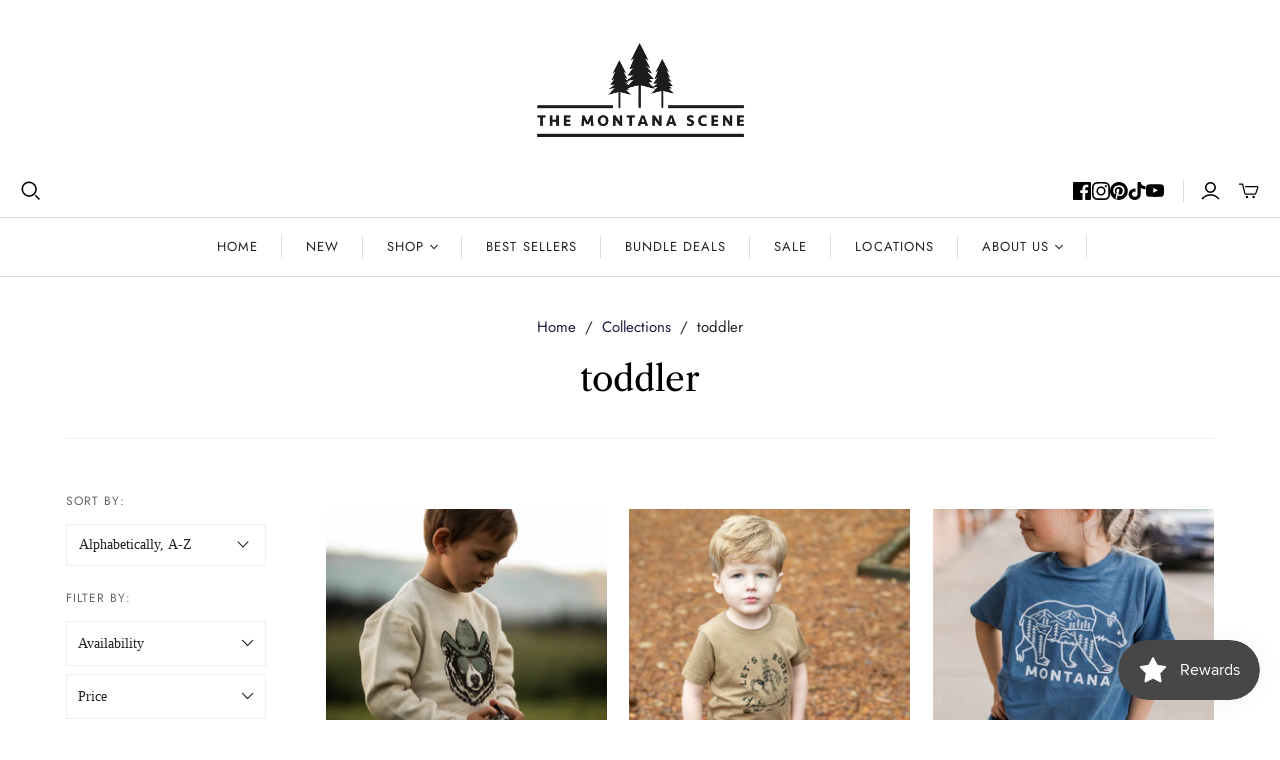

--- FILE ---
content_type: application/javascript
request_url: https://snowapp.tible.tech/app/js/base-script.js?v=20251121101500&shop=the-montana-scene.myshopify.com
body_size: 1579
content:
/**
 * 
 * Script principal para las animaciones. Llamará nuestro fichero de configuración y renderizará todas las animaciones que necesite.
 * 
 */

// Variable global para nuestra configuración
var animationSettings = {};

// Llama todos nuestros recursos
animationInit();

/**
 * 
 * @returns Void
 * 
 * Se encarga de cargar todos los elementos y preparar los eventos iniciales
 * 
 */
 async function animationInit() {
	// Para funcionar necesitamos mínimo nuestro botón así como la información del producto y nuestro fichero de configuración de la app
	// 1- Sacamos nuestro fichero de configuración de la app
	let loadConfigFileRes = await loadConfigFile();
	if (!loadConfigFileRes) throw 'Could not retrieve the configuration file!';
    await addJS(`app/js/util.js`);
    await addJS(`app/js/animations.js`);
    console.log("All loaded");
	// Recorremos todas nuestras animaciones para mostrar aquellas que tienen que estar activas
	animationSettings.forEach(animation => {
		// Si está desactivada la saltamos
		if (animation.storefront.active === "disabled") return console.log("Disabled!");;
		// Si está programada vemos si estamos en las fechas donde tiene que estar activa
		if (animation.storefront.active === "programmed") {
			// Sacamos el año actual
			let currentYear = new Date().getFullYear();
			
			// Calculamos las fechas al año actual
			let fromDate = new Date(`${animation.storefront.from.month}-${animation.storefront.from.day}-${currentYear}`);
			let toDate   = new Date(`${animation.storefront.to.month}-${animation.storefront.to.day}-${currentYear}`);

			// Si la fecha de fin es menor que la de inicio es que deberá de ser el año siguiente
			if (fromDate.getTime() > toDate.getTime()) {
				let nextYear = (currentYear + 1)
				toDate       = new Date(`${animation.storefront.to.month}-${animation.storefront.day}-${nextYear}`);
			}

			// Ahora vemos si la fecha actual está entre la de inicio y de fin
			let curDate = new Date();
			// Si es menor a la de inicio aún no empieza. Si es mayor que la de fin ya terminó
			if (curDate.getTime() < fromDate.getTime() || curDate.getTime() > toDate.getTime()) {
				console.log("The animation is not programmed yet!");
				return;
			}
		}

		let urlIsIncluded = undefined;
		animation.animations_urls_to_include.split('\n').forEach(urlToInclude => {
			if (urlIsIncluded === true) return; // Once is found we do not check again
			urlToInclude = urlToInclude.trim();
			if (urlToInclude === `/` && window.location.pathname === `/`) {
				urlIsIncluded = true;
			} else if(window.location.href.includes(urlToInclude)) {
				urlIsIncluded = true;
			} else {
				urlIsIncluded = false;
			}
		});

		if (urlIsIncluded === false) {
			console.log("The URL is not included!");
			return;
		}
		
		let urlIsExcluded = false;
		animation.animations_urls_to_exclude.split('\n').forEach(urlToExclude => {
			if (urlToExclude.trim() == "") return;
			if (window.location.href.includes(urlToExclude)) {
				urlIsExcluded = true;
			}
		});
		if (urlIsExcluded === true) {
			console.log("The URL for the animation is excluded!");
			return;
		}
		console.log("Render the animation!");
		// Aquí ya sabemos que está activa (o programada en fecha) así que la renderizamos
		renderAnimation(animation);
	});
    
	// Añadimos nuestro CSS
	addCSS(`app/css/base-styles.css`);
}

/**
 * 
 * Añade el CSS de nuestros elementos a la página
 * 
 * @returns {Boolean} El resultado de la adición del nodo en la cabecera
 * 
 */
 function addCSS(path) {
	var head = document.getElementsByTagName('head')[0];
	if (!head) return false;
    var link = createNode("link", [], {
		rel:   'stylesheet',
		type:  'text/css',
		href:  `https://snowapp.tible.tech/${path}`,
		media: 'all',
	});
    return head.appendChild(link);
}
/**
 * 
 * Añade el JS de nuestros elementos a la página
 * 
 * @returns {Promise} El resultado de la adición del nodo en la cabecera
 */
function addJS(path) {
	var head = document.getElementsByTagName('head')[0];
	if (!head) return false;
	var link = document.createElement("script");
		link.type = 'text/javascript';
		link.src = `https://snowapp.tible.tech/${path}`;
    
    return new Promise((resolve, reject) => {
        link.onload = () => {
            resolve();
        }
        head.appendChild(link)
    });
}

/**
 * 
 * Cargará el fichero de configuración sobre la clase global de configuración
 * 
 * ¡CUIDADO! Depende de variables globales
 * 
 * @returns {Boolean} Si la carga sobre la clase global ha sido correcta
 */
async function loadConfigFile() {
	try {
		const res         = await fetch(`https://snowapp.tible.tech/app/config/${window.Shopify.shop}/animation-settings-master.json`); 
		animationSettings = await res.json();
	} catch (error) {
		console.error(error);
		return false;
	}
	return typeof animationSettings === "object";
}

--- FILE ---
content_type: application/javascript
request_url: https://snowapp.tible.tech/app/js/util.js
body_size: 3353
content:
/**
 *
 * Función que obtiene y procesa un JSON a partir de un elemento de script JSON
 * 
 * @param {string} elementId ID del elemento script del que sacaremos la información
 * 
 * @return {json} El JSON parseado de lo que tengamos dentro
 *
 **/
 function retrieveJson(elementId) {

	let elementJSON = document.getElementById(elementId);
	// Garantizamos que el elemento exista y tenga contenido
	if (!elementJSON || !elementJSON.innerHTML.length) 
		return false;
    // Tratamos de parsear el JSON
	let json = parseJSON(elementJSON.innerHTML);

	// Comprobamos que sea un JSON válido
	if (!json) 
		return false;

	return json;
}
/**
 *
 * Parsea un JSON controlando errores
 * 
 * @param {string} json JSON a parsear
 * 
 * @return {array/dictionary} JSON parseado a diccionario/array
 *
 **/
function parseJSON(json) {
    // Tratamos de parsearlo.
	try {
		jsonParsed = JSON.parse(json);
	} catch (e) {
        // Si falla imprimimos un error y devolvemos un array vacío
		console.warn("Encontrado JSON inválido.");
		jsonParsed = [];
	}
	return jsonParsed;
}

/**	
 *
 * Función que checkea si una variable es una función
 * 
 * @param {function} functionToCheck Variable sobre la que queremos comprobar si es una función o no
 * 
 * @return {boolean} Si es una función o no
 *  
 **/
function isFunction(functionToCheck) {
	return functionToCheck && {}.toString.call(functionToCheck) === '[object Function]';
}


/**	
 * 
 * Hace un scroll al comienzo de la página
 * 
 **/ 
function scrollToTop() {
	document.body.scrollTop = 0; // For Safari
	document.documentElement.scrollTop = 0; // For Chrome, Firefox, IE and Opera
}


/**
 * 
 * Nos devuelve el parámetro que pidamos
 * 
 * @param {string} parameterIndex Parámetro a sacar
 * 
 * @return {string} Parámetro que hemos sacado
 * 
 */
function getParameterFromUrl(parameterIndex) {
	// Sacamos los parámetros de la URL actual
    let params = new URLSearchParams(location.search);
	return params.get(parameterIndex);
}

/**
 * 
 * Añade parámetros a la URL
 * 
 * @param {string/array} parameterIndex Parámetro o array de parámetros a añadir
 * @param {string/array} parameterValue Valor o array de valores para el parámetro a añadir
 * @param {boolean} reload Si queremos recargar la página con los nuevos parámetros o no
 * 
 * @return {nothing/string} Devolverá la URL actualizada con los nuevos parámetros
 * 
 */
function addParameterToUrl(parameterIndex, parameterValue, reload = true) {
    // Sacamos los parámetros de la URL actual
    let params = new URLSearchParams(location.search);

    // Si le hemos pasado un array iteraremos sobre él para añadir los valores
    if (Array.isArray(parameterIndex) && Array.isArray(parameterValue)) {
        parameterIndex.map((index, valueIndex) => {
            params.set(index, parameterValue[valueIndex]);
        });
    } else if (Array.isArray(parameterIndex) || Array.isArray(parameterValue)) {
        return console.error("Both parameters MUST be Arrays or Strings to add them to the URL");
    } else { // De lo contrario solo hay un parámetro a añadir
        params.set(parameterIndex, parameterValue);
    }

    // Si queremos recargar la página podemnos metérselo directamente al search parameter así
    if (reload) {
        window.location.search = params.toString(); 
        return;
    }
    
    // De lo contrario necesitamos "reconstruir" la URL con los nuevos parámetros
    let newUrl = window.location.href + "?"+params.toString();
    if (window.location.search) { // Si ya había parámetros los respetamos
        newUrl = window.location.href.replace(window.location.search, params.toString() ? "?"+params.toString() : "");
    }
    // Lo añadimos al historial de navegación y devolvemos la URL
    window.history.pushState('', document.title, newUrl);
    return newUrl;
}

/**
 * 
 * Borra parámetros a la URL y devuelve la URL sin parámetros
 * 
 * @param {string/array} parameterIndex Nombre o array de nombres del parámetro a borrar
 * 
 * @return {String} Url sustituida
 * 
 */
function removeParameterFromUrl(parameterIndex) {
    // Sacamos los parámetros de la URL
    let params = new URLSearchParams(location.search);
    // Si es un array los vamos borrando todos
    if (Array.isArray(parameterIndex)) {
        parameterIndex.map( index => params.delete(index) );
    } else { // De lo contrario borramos el único que haya que borrar
        params.delete(parameterIndex);
    }
    // Montamos la URL y la "empujamos" al historial de navegación
    let newUrl = window.location.href.replace(window.location.search, params.toString() ? "?"+params.toString() : "");
    window.history.pushState('', document.title, newUrl);
    return newUrl;
}

/**
 * 
 * @param {node} element Nodo del elemento que queremos detectar si está en pantalla
 * 
 * @returns {boolean} Si el elemento está o no en pantalla
 * 
 */
function isInViewport(element) {
    // Sacamos sus "coordenadas"
	var rect = element.getBoundingClientRect();
    // Y nuestro elemento
	var html = document.documentElement;
	
    // Si no tiene dimensiones no se podrá "ver"
	if (!rect.width || !rect.height) {
		return false;
	}

    // Con esto calculamos si está dentro de la ventana
	return (
		rect.top >= 0 &&
		rect.left >= 0 &&
		rect.top <= (window.innerHeight || html.clientHeight) &&
		rect.left <= (window.innerWidth || html.clientWidth)
	);
}

/**
 * 
 * Función de ayuda para simplificar la creación de Nodos
 * 
 * @param {String} type Tipo de nodo a crear
 * @param {String[Array]} classArray Clases que queremos añadir a nuestro elemento
 * @param {Object} options Opciones extra a añadir a nuestro elemento
 * @returns 
 */
 function createNode(type, classArray = [], options = {}) {
	let node = document.createElement(type);
	// Asignamos todas las características de nuestro objeto al nodo creado 
	for (let [optionKey, optionValue] of Object.entries(options)) {
		node[optionKey] = optionValue;
	}
	
	// Asignamos las clases controlando errores
	classArray.map(singleClass => {
		try {
		node.classList.add(singleClass); 
		} catch (error) {
			console.warn(node, `Could not add the class ${singleClass} to the classList node`);
		}
	});      
	return node;
}


/**
 * 
 * ¡¡Necesita CSS!!
 * 
 * Alternativa al "confirm/alert/prompt" que te permite avisar al usuario antes de cualquier acción.
 * Puedes "bloquear" la ejecución con promesas/wait para conseguir la misma funcionalidad que las funciones de JS. 
 * 
 * @param {dictionary} data Puedes pasarle un "title" y un "body" que podrán ser HTML/texto o incluso nodos de JS
 * @param {dictionary} acceptData {name: "Nombre que le quieras dar a la acción", callback: "función que quieras que se ejecute cuando se ejecuta la acción" }
 * @param {dictionary} cancelData {name: "", callback: ""}
 * @param {boolean} cancelable Si podemos cerrarlo haciendo click en la X o fuera (de no serlo solo podrá ser cerrado cuando ejecutemos una acción)
 * 
 */
function alertPopup(data, acceptData = {}, cancelData = {}, cancelable = true) {
	// Idelamente lo posicionarás fixed con BG transparente. Un display flex te puede ayudar a posiconarlo en el centro (los contenidos)
    let container = document.createElement("div");
		container.classList.add("custom-alert");

        // Aquí es dónde irá el contenido (tanto el contenedor como los elementos de cerrar)
		let content = document.createElement("div");
			content.classList.add("custom-alert-content");

            // Si tenemos título lo añadimos
			if (data.title) {
				let title = document.createElement("div");
					title.classList.add("custom-alert-title");
                    // Podremos pasarle HTML en texto o directamente un Node Type
                    if (data.title.nodeType) {
                        title.appendChild(data.title);
                    } else {
                        title.innerHTML = data.title;
                    }
				content.appendChild(title);
			}
			// Igual pero para el body
			if (data.body) {
				let body = document.createElement("div");
					body.classList.add("custom-alert-body");
                    if (data.body.nodeType) {
                        body.appendChild(data.body);
                    } else {
                        body.innerHTML = data.body;
                    }
				content.appendChild(body);
			}

            // Aquí tendremos los botones de acción
			let buttonsContainer = document.createElement("div");
				buttonsContainer.classList.add("button-container");

                // Si tenemos alguna acción a ejecutar de "aceptación" (no es 100% necesario que sea de "aceptación")
				if (acceptData.name || acceptData.callback) {
					let confirmButton = document.createElement("div");
						confirmButton.classList.add("button-main");
						confirmButton.onclick = () => {
							if (acceptData.callback && acceptData.callback() === false) return; // Lets the callback stop the closing
							container.remove();
						};
						confirmButton.innerHTML = acceptData.name ?? "Ok";
					buttonsContainer.appendChild(confirmButton);
				}
				
                // Igual pero para la acción de cancelar
				if (cancelData.name || cancelData.callback) {
					let cancelButton = document.createElement("div");
						cancelButton.classList.add("button-secondary");
						cancelButton.onclick = () => {
							if (cancelData.callback && cancelData.callback() === false) return; // Lets the callback stop the closing
							container.remove();
						};
						cancelButton.innerHTML = cancelData.name ?? "No";
					buttonsContainer.appendChild(cancelButton);
				}
			content.appendChild(buttonsContainer);
			
			// Si es cancelable le asignamos las funciones de cerrado a los elementos
			if (cancelable) {
                
                // La función de cancelar además de borrar el popup ejecutará el callback que tengamos de cancelar
                let closeAndCancel = () => {
                    if(cancelData.callback) cancelData.callback();
                    container.remove();
                }
                
                // Le añadimos botón de cerrado con la funcionalidad (habrá que ponerlo en absolute para que esté donde quieras)
				let closeButton = document.createElement("div");
					closeButton.classList.add("custom-alert-close");
					closeButton.innerHTML = `X`; // Use an SVG or Icon here!
					closeButton.onclick = closeAndCancel;
				content.appendChild(closeButton);
                
                // Si hacemos click en el contenedor (que será el fondo) cerramops el popup
				container.onclick = (e) => {
					if (e.target == container) { // Solo cuando hemos hecho clicl en él (y no dentro de algún elemento de él)
						closeAndCancel();
					}
				}
			}

		container.appendChild(content);

	document.body.appendChild(container);
}

/**
 * 
 * Gets a text from the translations 
 * 
 * @param {string} key Identifier for the text
 * 
 */
function getText(key) {
    if (!window.translations) {
        window.translations = retrieveJson("app_translations");
    }
    return window.translations[key] ?? `Undefined translation (${key})`;
}